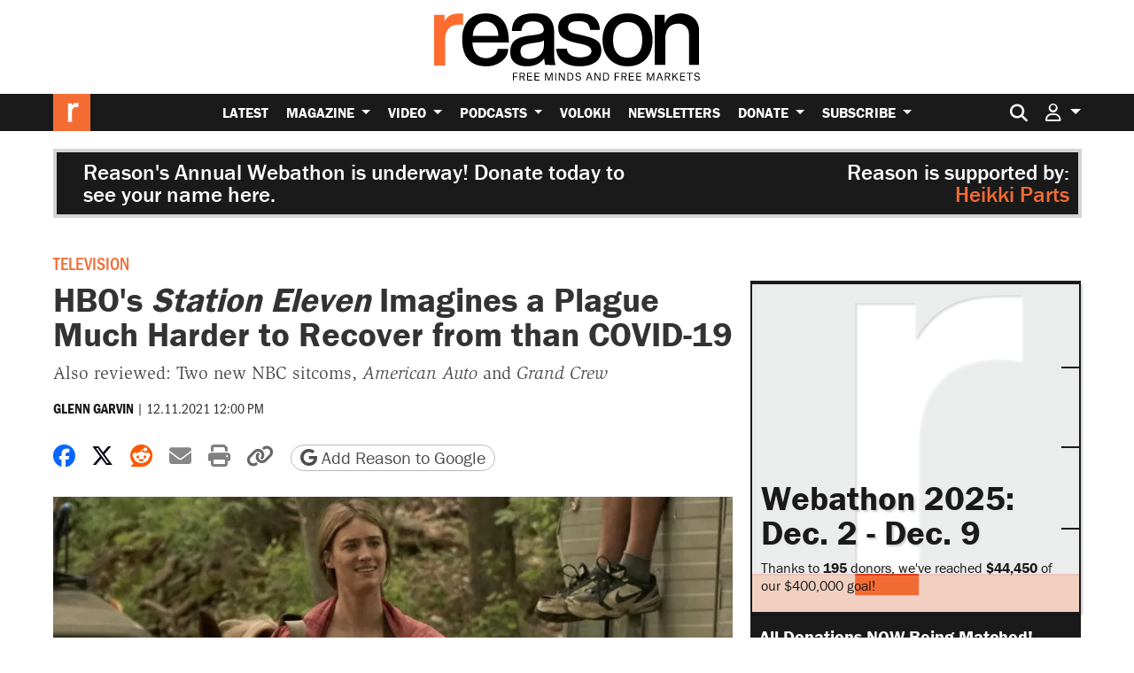

--- FILE ---
content_type: text/html; charset=utf-8
request_url: https://www.google.com/recaptcha/api2/anchor?ar=1&k=6LeMnkUaAAAAALL8T1-XAyB7vxpOeTExu6KwR48-&co=aHR0cHM6Ly9yZWFzb24uY29tOjQ0Mw..&hl=en&v=TkacYOdEJbdB_JjX802TMer9&size=invisible&anchor-ms=20000&execute-ms=15000&cb=5m2g5so4fw17
body_size: 45584
content:
<!DOCTYPE HTML><html dir="ltr" lang="en"><head><meta http-equiv="Content-Type" content="text/html; charset=UTF-8">
<meta http-equiv="X-UA-Compatible" content="IE=edge">
<title>reCAPTCHA</title>
<style type="text/css">
/* cyrillic-ext */
@font-face {
  font-family: 'Roboto';
  font-style: normal;
  font-weight: 400;
  src: url(//fonts.gstatic.com/s/roboto/v18/KFOmCnqEu92Fr1Mu72xKKTU1Kvnz.woff2) format('woff2');
  unicode-range: U+0460-052F, U+1C80-1C8A, U+20B4, U+2DE0-2DFF, U+A640-A69F, U+FE2E-FE2F;
}
/* cyrillic */
@font-face {
  font-family: 'Roboto';
  font-style: normal;
  font-weight: 400;
  src: url(//fonts.gstatic.com/s/roboto/v18/KFOmCnqEu92Fr1Mu5mxKKTU1Kvnz.woff2) format('woff2');
  unicode-range: U+0301, U+0400-045F, U+0490-0491, U+04B0-04B1, U+2116;
}
/* greek-ext */
@font-face {
  font-family: 'Roboto';
  font-style: normal;
  font-weight: 400;
  src: url(//fonts.gstatic.com/s/roboto/v18/KFOmCnqEu92Fr1Mu7mxKKTU1Kvnz.woff2) format('woff2');
  unicode-range: U+1F00-1FFF;
}
/* greek */
@font-face {
  font-family: 'Roboto';
  font-style: normal;
  font-weight: 400;
  src: url(//fonts.gstatic.com/s/roboto/v18/KFOmCnqEu92Fr1Mu4WxKKTU1Kvnz.woff2) format('woff2');
  unicode-range: U+0370-0377, U+037A-037F, U+0384-038A, U+038C, U+038E-03A1, U+03A3-03FF;
}
/* vietnamese */
@font-face {
  font-family: 'Roboto';
  font-style: normal;
  font-weight: 400;
  src: url(//fonts.gstatic.com/s/roboto/v18/KFOmCnqEu92Fr1Mu7WxKKTU1Kvnz.woff2) format('woff2');
  unicode-range: U+0102-0103, U+0110-0111, U+0128-0129, U+0168-0169, U+01A0-01A1, U+01AF-01B0, U+0300-0301, U+0303-0304, U+0308-0309, U+0323, U+0329, U+1EA0-1EF9, U+20AB;
}
/* latin-ext */
@font-face {
  font-family: 'Roboto';
  font-style: normal;
  font-weight: 400;
  src: url(//fonts.gstatic.com/s/roboto/v18/KFOmCnqEu92Fr1Mu7GxKKTU1Kvnz.woff2) format('woff2');
  unicode-range: U+0100-02BA, U+02BD-02C5, U+02C7-02CC, U+02CE-02D7, U+02DD-02FF, U+0304, U+0308, U+0329, U+1D00-1DBF, U+1E00-1E9F, U+1EF2-1EFF, U+2020, U+20A0-20AB, U+20AD-20C0, U+2113, U+2C60-2C7F, U+A720-A7FF;
}
/* latin */
@font-face {
  font-family: 'Roboto';
  font-style: normal;
  font-weight: 400;
  src: url(//fonts.gstatic.com/s/roboto/v18/KFOmCnqEu92Fr1Mu4mxKKTU1Kg.woff2) format('woff2');
  unicode-range: U+0000-00FF, U+0131, U+0152-0153, U+02BB-02BC, U+02C6, U+02DA, U+02DC, U+0304, U+0308, U+0329, U+2000-206F, U+20AC, U+2122, U+2191, U+2193, U+2212, U+2215, U+FEFF, U+FFFD;
}
/* cyrillic-ext */
@font-face {
  font-family: 'Roboto';
  font-style: normal;
  font-weight: 500;
  src: url(//fonts.gstatic.com/s/roboto/v18/KFOlCnqEu92Fr1MmEU9fCRc4AMP6lbBP.woff2) format('woff2');
  unicode-range: U+0460-052F, U+1C80-1C8A, U+20B4, U+2DE0-2DFF, U+A640-A69F, U+FE2E-FE2F;
}
/* cyrillic */
@font-face {
  font-family: 'Roboto';
  font-style: normal;
  font-weight: 500;
  src: url(//fonts.gstatic.com/s/roboto/v18/KFOlCnqEu92Fr1MmEU9fABc4AMP6lbBP.woff2) format('woff2');
  unicode-range: U+0301, U+0400-045F, U+0490-0491, U+04B0-04B1, U+2116;
}
/* greek-ext */
@font-face {
  font-family: 'Roboto';
  font-style: normal;
  font-weight: 500;
  src: url(//fonts.gstatic.com/s/roboto/v18/KFOlCnqEu92Fr1MmEU9fCBc4AMP6lbBP.woff2) format('woff2');
  unicode-range: U+1F00-1FFF;
}
/* greek */
@font-face {
  font-family: 'Roboto';
  font-style: normal;
  font-weight: 500;
  src: url(//fonts.gstatic.com/s/roboto/v18/KFOlCnqEu92Fr1MmEU9fBxc4AMP6lbBP.woff2) format('woff2');
  unicode-range: U+0370-0377, U+037A-037F, U+0384-038A, U+038C, U+038E-03A1, U+03A3-03FF;
}
/* vietnamese */
@font-face {
  font-family: 'Roboto';
  font-style: normal;
  font-weight: 500;
  src: url(//fonts.gstatic.com/s/roboto/v18/KFOlCnqEu92Fr1MmEU9fCxc4AMP6lbBP.woff2) format('woff2');
  unicode-range: U+0102-0103, U+0110-0111, U+0128-0129, U+0168-0169, U+01A0-01A1, U+01AF-01B0, U+0300-0301, U+0303-0304, U+0308-0309, U+0323, U+0329, U+1EA0-1EF9, U+20AB;
}
/* latin-ext */
@font-face {
  font-family: 'Roboto';
  font-style: normal;
  font-weight: 500;
  src: url(//fonts.gstatic.com/s/roboto/v18/KFOlCnqEu92Fr1MmEU9fChc4AMP6lbBP.woff2) format('woff2');
  unicode-range: U+0100-02BA, U+02BD-02C5, U+02C7-02CC, U+02CE-02D7, U+02DD-02FF, U+0304, U+0308, U+0329, U+1D00-1DBF, U+1E00-1E9F, U+1EF2-1EFF, U+2020, U+20A0-20AB, U+20AD-20C0, U+2113, U+2C60-2C7F, U+A720-A7FF;
}
/* latin */
@font-face {
  font-family: 'Roboto';
  font-style: normal;
  font-weight: 500;
  src: url(//fonts.gstatic.com/s/roboto/v18/KFOlCnqEu92Fr1MmEU9fBBc4AMP6lQ.woff2) format('woff2');
  unicode-range: U+0000-00FF, U+0131, U+0152-0153, U+02BB-02BC, U+02C6, U+02DA, U+02DC, U+0304, U+0308, U+0329, U+2000-206F, U+20AC, U+2122, U+2191, U+2193, U+2212, U+2215, U+FEFF, U+FFFD;
}
/* cyrillic-ext */
@font-face {
  font-family: 'Roboto';
  font-style: normal;
  font-weight: 900;
  src: url(//fonts.gstatic.com/s/roboto/v18/KFOlCnqEu92Fr1MmYUtfCRc4AMP6lbBP.woff2) format('woff2');
  unicode-range: U+0460-052F, U+1C80-1C8A, U+20B4, U+2DE0-2DFF, U+A640-A69F, U+FE2E-FE2F;
}
/* cyrillic */
@font-face {
  font-family: 'Roboto';
  font-style: normal;
  font-weight: 900;
  src: url(//fonts.gstatic.com/s/roboto/v18/KFOlCnqEu92Fr1MmYUtfABc4AMP6lbBP.woff2) format('woff2');
  unicode-range: U+0301, U+0400-045F, U+0490-0491, U+04B0-04B1, U+2116;
}
/* greek-ext */
@font-face {
  font-family: 'Roboto';
  font-style: normal;
  font-weight: 900;
  src: url(//fonts.gstatic.com/s/roboto/v18/KFOlCnqEu92Fr1MmYUtfCBc4AMP6lbBP.woff2) format('woff2');
  unicode-range: U+1F00-1FFF;
}
/* greek */
@font-face {
  font-family: 'Roboto';
  font-style: normal;
  font-weight: 900;
  src: url(//fonts.gstatic.com/s/roboto/v18/KFOlCnqEu92Fr1MmYUtfBxc4AMP6lbBP.woff2) format('woff2');
  unicode-range: U+0370-0377, U+037A-037F, U+0384-038A, U+038C, U+038E-03A1, U+03A3-03FF;
}
/* vietnamese */
@font-face {
  font-family: 'Roboto';
  font-style: normal;
  font-weight: 900;
  src: url(//fonts.gstatic.com/s/roboto/v18/KFOlCnqEu92Fr1MmYUtfCxc4AMP6lbBP.woff2) format('woff2');
  unicode-range: U+0102-0103, U+0110-0111, U+0128-0129, U+0168-0169, U+01A0-01A1, U+01AF-01B0, U+0300-0301, U+0303-0304, U+0308-0309, U+0323, U+0329, U+1EA0-1EF9, U+20AB;
}
/* latin-ext */
@font-face {
  font-family: 'Roboto';
  font-style: normal;
  font-weight: 900;
  src: url(//fonts.gstatic.com/s/roboto/v18/KFOlCnqEu92Fr1MmYUtfChc4AMP6lbBP.woff2) format('woff2');
  unicode-range: U+0100-02BA, U+02BD-02C5, U+02C7-02CC, U+02CE-02D7, U+02DD-02FF, U+0304, U+0308, U+0329, U+1D00-1DBF, U+1E00-1E9F, U+1EF2-1EFF, U+2020, U+20A0-20AB, U+20AD-20C0, U+2113, U+2C60-2C7F, U+A720-A7FF;
}
/* latin */
@font-face {
  font-family: 'Roboto';
  font-style: normal;
  font-weight: 900;
  src: url(//fonts.gstatic.com/s/roboto/v18/KFOlCnqEu92Fr1MmYUtfBBc4AMP6lQ.woff2) format('woff2');
  unicode-range: U+0000-00FF, U+0131, U+0152-0153, U+02BB-02BC, U+02C6, U+02DA, U+02DC, U+0304, U+0308, U+0329, U+2000-206F, U+20AC, U+2122, U+2191, U+2193, U+2212, U+2215, U+FEFF, U+FFFD;
}

</style>
<link rel="stylesheet" type="text/css" href="https://www.gstatic.com/recaptcha/releases/TkacYOdEJbdB_JjX802TMer9/styles__ltr.css">
<script nonce="RI6WCU7cc4geJKyYI2Xoqg" type="text/javascript">window['__recaptcha_api'] = 'https://www.google.com/recaptcha/api2/';</script>
<script type="text/javascript" src="https://www.gstatic.com/recaptcha/releases/TkacYOdEJbdB_JjX802TMer9/recaptcha__en.js" nonce="RI6WCU7cc4geJKyYI2Xoqg">
      
    </script></head>
<body><div id="rc-anchor-alert" class="rc-anchor-alert"></div>
<input type="hidden" id="recaptcha-token" value="[base64]">
<script type="text/javascript" nonce="RI6WCU7cc4geJKyYI2Xoqg">
      recaptcha.anchor.Main.init("[\x22ainput\x22,[\x22bgdata\x22,\x22\x22,\[base64]/[base64]/[base64]/[base64]/[base64]/[base64]/[base64]/[base64]/[base64]/[base64]/[base64]/[base64]/[base64]/[base64]\\u003d\x22,\[base64]\\u003d\\u003d\x22,\x22Zgliw6ZELmHCm8O2BcOHwqzDvMK6w5/DowISw5vCs8KFwpILw6jCrALCm8OIwrbCusKDwqcvMSXCsExiasOuY8KaaMKCGMOeXsO7w5R6EAXDs8KsbMOWeRF3A8Ksw5wLw63Cm8KKwqcww7LDicO7w7/Dr2dsQwZaVDxGES7Dl8O0w4rCrcO8TDxEACbCnsKGKkh5w75Ze3JYw7QeeS9YEcKXw7/Coj8JaMOmZcObY8K2w6hhw7PDrSV6w5vDpsOAYcKWFcKEI8O/[base64]/wroRVHrDmcOmw5vCi8Ohw6QuYgVUwonDiWoqWULCkz0qwq5PwqDDrHhqwrMgECdEw7cdwr7DhcKww5HDuTBmwpscCcKAw54lBsKiwrbCtcKyacKSw74xWGIuw7DDtsOUZQ7Dj8KJw6pIw6nDpXYIwqFHb8K9wqLChsKlOcKWICHCgQVue07CgsKeJXrDiUDDrcK6wq/[base64]/wpc4emRhw7cQwq7CqMOLw61zB8KMcMODDMK9E1fChXbDkQMtw6/CpsOzbjM+QmrDvgIgL2PCgMKYT1fDijnDlU3CkmoNw4hKbD/CmMO5WcKNw57CtMK1w5XCgV8/JMKXfSHDocKxw6XCjyHCtxDClsOybsOXVcKNw4lbwr/[base64]/dAHCq2xfU8KoLsOANMOrw6HDoMOBNDEFw4zCtsOmw7wvfEx2cmHCtwxRw6TDncKPeETCpFBtMiTDnXzDjsK/DwAzFQjDvU5ew5kowqPDncOgwrnDt17Dk8OGMMOFw5HCvSELwo3ChU/DoXAWdV/DglBJwqMyNsOPw48Ww45Uwrwrw7EDw7BiDcKAw40fw7zDgRcFTDbCi8KQbsODIMKYw49GBMKxSRfCjWNnwqnCmj3DmVdgwrc0wqEqLV04OzTDtALClcO9NsO4cSHDucKWwpZlKjlVw73CusKsXzjDpxdSw5/Du8K2w4zChMKbVsKOeBVcdiRvwo00wopWw7gmwqPCh1rDkW/[base64]/CqsOib2EFwoUFwo8TQMOtT0MQw4vComDDmsKmMVTChGrCg2tewpXDixfCusOhwr3DvggaF8OhT8KQw7BxFMKtw7wAccKgwoHCvRp4biElCU7DsCJ2wokcb1sebEQhw68xwrjDpTUyP8OiQEXDvz/DjgLDosOIUsOiw4ZHAmMCwrJEBmAZVsKhd20Nw4/DjipFw69IQcOZbB1qMsKQw6DDkMOCw4/Ds8Otc8KLwrIsRcOGw4nDhsKxw4nDr2ErAwLDl0Ykwq/[base64]/[base64]/CvMKFZsOIbwrDn8O4w5vDmsOiw5vDqTkgw7JCYUlgw79SenEYJX7Ds8OTLUjClGnCqBTDhcO7C2HCo8KMCDXClG/[base64]/[base64]/w57Cuy/[base64]/[base64]/CgEzDtFLDoxvDrUzDmcO/w4XDljQkwocJHMOqwo/[base64]/DlsKowpIdJRArXldiXynCg13DsMKpw53DscOUHMKdw4kzajDCqnNxQSnDqw1DZsODI8KfDDPCi1jDpgTChlTDmhjCp8OxEnh3w4PDi8OwPELCmsKOacKOwqVDwrrDicOiwo3CscKUw6/DtMOnMsKEVSbDg8K3UysIw5nDsnvCgMOnNMOlwrFDwqnDtsOtwqMRw7XDl1MWJsO0w70RA380XWMzd3EzBsOkw4BYbgjDrUfCkDIwADjCq8O8w4NSFHZuwr4qSl5YEgVkw5Fcw70gwrMuwqbCkC7DjGjClR3CujzDqn99ND0XV3/[base64]/CtQMuwqvCv8O8w5LCmMOndUbChcOJwpBkw7fDqsOaw7jCqxzDssOCwpHCuznCp8OuwqTDn2LDn8KfVD/CksKJwpHDknPDszHDlTt0wrVKHsOJeMOQwofCgD/[base64]/w6/DmcKIKSHCqXJ7HRbCm3jDncKAM1DCi2oCwoDCjcKcw67CuDrDn2UFw6nCjMOzwo0Vw7HCmsO9VcOIIMKxw4rDlcOpRy09IGDCmcOOCcOEwqYhI8KmBWfDmMO/F8K6cRbDkwjDgMOxw6XCvkzCtcKzS8OSwqXCpDAxJTLCqwAxwpPDrsKhXsOCR8K9A8Kww6zDm1jCiMKawpfCl8Kue097w5bCq8OgwoDCvjYoTsOCw7/CnywCwqnDmcOCwr7DvsK2w7PDoMOzFcOLwpTCinTDqmPDlwkMw44Nwo7CjmgUwrTDr8Kgw4bDrzdtEzZ6G8O9esK5RcOHWsK+TgRhwqFCw7xgwpZOPXXDsk8/F8KKccOCw4wYwqjDqsKMN1XDvWEBw4UHwrTCs3l2w55NwpsHMGzDskRPDRtiw6zCgMKcD8KXDwrDhMOFwqs6w5/DtMO3csKXwr5cwqUMH11PwoBRJw/ChjXDp3jClWLDpGbDrXQgwqfCrTfDiMKCw4vClinDsMOyKDAuw6B5w6V7wovDusOZCglfwpZuw54GSsKVR8OVBsO1Q0xRSMKTDQvCiMO1GcKALz1DwpfCn8Oow6vDusO/FD4+woULJh7Cs0zDmcOVUMKtwrbDp27DvMOow6tiw6c2wqJGwrxPw6/CjVd2w4IPcDldwpvDtcKGw4fCpsKHwrTDh8KFw4I3GH4EZcKXw7YbQEpvABx5LRjDsMKAwpc5KMK2w5h3R8KBQlbCtSXDqsKnwpXDvUQhw4fChQ4YOMK5w4/CjXESGcOdVFnDqMK1w5nDucKgE8O5fcOawpXCuTXDsTlMQDPDpsKcWcK0wpHCiHPDlcKlw5hnw6nDsWrChFXCtsOTUMOHwo8UUcOMw5zDosOSw40bworDmGjDsC5FTHkdUXk6WcOMK07CoyjCtcO+wr7DssKww61yw5fDrTxAwo0Bwr7DqMKvNxMpKcO+YsOWXcKOwo/Dh8ONwrjCskPDgFBjRcOWU8KhRcKQTsKswprDvy5PwrbCjT1swqUswrUnw7fDtMKUwoXDrG/ChmLDnsOgFz/DjS/CgcKRIn9/w7Rrw57DvMObwpVzNALChMO3MmZ/[base64]/Dnlcvw7DDtS47wqkHDUfCrkVSw7cQMwDDnQ/DgEvChkNxHkQTFMOJwolFDsKpNzPCo8Opwq/[base64]/DhMKNwroCw7w2Ch/[base64]/[base64]/DvXXDvg7DrcOVw6rDiUcSWhwcw7TDsQkFwqjClw/ClwjCjWd9w7ttQcKVw7YZwrFiwqACJMKvw6HCsMKww6AdXn7DlMKvEnYaWcObVMOiMF3Du8O8KMORWQVZRMK7QErCkMOkw5zDtcKsDg/Dj8Odw6DDtcKYBRsfwoPCpGPCm0Etw698HMK1w5sgwrgucsK6wojChC7CtAE5wrnCh8KjJADDs8Onw7AoAcKJFDrDh0rDm8Kgw5vDmGrDmsKRRBHDjxHDryhBa8Kjw4gNw7Iaw7BrwoR8w6oBYmZZH1JSK8O6w6LDicK7ZlXCuD/CkMO5w4NRwqzCicKpDj7CvH0PUMOEI8KYBTTDqi8AP8OxcBvCsEvDikkKwppoUHHDrwtIw5cyXgXDmELDk8K8dEvDoFzDtEPDh8OjFw8GDE1mwppGwrBowoJfTVBtwqPCh8Kfw4XDtAYfwpE4wpjDvsOzw60qw53Ci8OCfmYawqlWbxRbwqnClVZZQcOmwqfCoGkSTF/CtBNNw5vDkR9tw5LDv8OaQwBfVSvDimXCsxEuaTVAw4VYwpIoMsO5w5TDi8KDYlFEwq8NXVDCtcOnwqg+woN/woPDg17CjMK2EhbCtmFCbMOiZRvDvCgab8Otw75oAHlnXsOBw41NJ8KxNMOjHXFxAk/[base64]/CsiUzwq3DgTNlWzTDp8OAWxJPw7ENZMKHFlvCrSIkOcObw5l1w4DDtcOAcw3DisO2w49ZDMOranzDhxIkwrJTw7d1K0lbwq/CmsKgw4xjXEpnVBHChMKgA8KZacORw4hLHgkBwrwfw5XCtmd9w7LDicKeDMKLLcOMEMOaYE7Cvzd0UXrCv8O3wolCQcO4w5DCssOiSzfDk37DgsODDsK4wpY2wqXCrMO7wq/DgcKUXcO1wrjCvnE1e8O9wqHCrcO9HFDCg0kGEcOmH21Mw6jDoMOPUXbCv3QBc8Omwro3QENqdiTDscKmw4l1QcO5I1vCnj/[base64]/LsKUwopoOyzDghtDNsOXN8KfThgVw6p0ecORX8K/[base64]/Ci8KSRh8pXMK3RMOZUMKjwoVBPcKTwrM5BR/Dt8K8wofCtUxIwqHDki/DggLCjRA5J3ZhwobCq03CpMKqAMO+wogtF8K+FcO5w4fCg1dFcWw9JsKYw6sjwpN5wqhLw67DsTHCmMK1w4UCw57CkEY5w4s4fMOQfWnCoMKww5HDqybDtMKDwprCni96wrBnwr81wpRmw7MbDMOYBAPDkBfCpcOGCmXCr8Oiwr/Cv8KrJh9wwqXDkgBRbxHDu13Du358wo8xwqDDt8OwXg9lwp4QQsKPGw/DnSxPasKYwpLDtCnCpcKYw4YYRSfCrEVROW7CsFAYw6LCnE9aw4/[base64]/CmMOCw6TDjsOxIMOeM1MIKk5KwqXCrztaw6/DiFnCunFuwp3DlcOuw5PDj3HDrcKCGWkmKcKww7rDoAZKwq3DlMKewovCtsK6UDTDiERbLDlsVRHDplbCpmvDsno/wrY2w4TDgsK+dUstwpTDjcO/w6AmAlDDrsK8FMOCR8O2W8KXwpJ5FG0Zw5JWw4PDtkTDmsKtL8KPw4DDnsKLw4zDtSwmdQBfw5dHP8Kxw6gtAQXDm0bCtsOBw5rCosKJw7fDgMKoL0rDr8KjwpjCiVzCvMOyAUzCvcOAwoXDrFTCmTJUwohZw6rCtsOUBFhsNl/CssOZwqDChcKcWcO6S8OXGsK4XcKrEMOecSjClBdSGcKNw5vDoMKGwpzDhmQXHsOOwoHDr8OfGgwawpXCnsKmLlTDoCtDVnHCiA4eNcOPZT/CqRQSDiDDnsOEaWrCsEYdwq5VFcOjf8OAw5TDvsOUwqRUwr3CkyXDocKewpvCkVYmw6/[base64]/DjAw1w68CWMORwrR9wqHDn8OawqcZZzAXwrPChMO4a27Cp8K1QMKhw5wiw5g8IcOvN8OeLMKBw4woWMOoLjnCoEsAWHYvw5rCoUIvwqXDgsKbbcKQUMOWwqvDuMOaFHPDkcO6XHgrwoHDrMOmLsKgHl/DiMK3eQfCucObwqxgw5FUwofDqsKhe3tYBMOnQF/ClnVdC8KbVDLCp8KIw6ZAWDPCjGfCkGDDoT7DsTAyw7Jww4nCo1bCiCBkMcO5UyALw6PCi8KsFnjCny7Cg8Oaw7pHwosSw6wYaA3CghzCrMK9w6tYwrt7a1MMwp8df8ODTcOwJcOKwpJqw7zDpQghw4jDvcKEajvDpMKDw5Rmw73CkMKWLcOkAVjCvAXDhzzCoU/Dph/Cu1ZgwrRWwq/DkMONw4MIwogXPsOECRoMw6XCrsKtw6fCum4Ww4gxw5PDtcO9w6kuNEDCssKYCsOHw5sEwrXCu8KjLMOsFE9bw4srDmkjw5rDk0HDlTDCrMKJwrUrClHCtcKdLcOsw6B2Yl/CpsK2FsKwwoDCusKqdMOaRQcjZ8O8BgocwonCjcKFPsOTw4Q7e8OoM0V4U2RMw71za8KCw6vCoEDCrQ7DnX8iwozCgMOvw5/ChMO1c8KIQxwbwrk6wpElf8KRwopiJzI2w45dYw4eMcOGwo/Dr8Ovd8OLwpHDhyLDpTXChwrCsz1IdsKEw5Q6wp8iw70Lwrdmwo3CuCDDkHYpISVhZyvCnsOrZcOWeHfDuMKuw6pCCB83JsObwohZLVg0wqEAC8K2wp8zXQjDvEvCucKfw5pgYMKpFcOFwrfChMKCwoM5N8Knf8OvZMOJw588AcOPC1x9DsKQDU/DrMO+w40ANsOfOHvDhsK1w5jCsMKWw6RiIWx0JEsMwqvDuSAiw7xETEfDkB3Cn8KFHsOWw7nDtyRhP2XCpn7Cl13CtMOMS8KBwqXDnWPCvyvDhMO/VHICMMOVCsKxT2sZFkNJwqTCsDRWwo/[base64]/[base64]/ChcKgw4xiDCTDtcOzw6vCqwlUOg8QwqLChHgPw5vDtErDksKzwqITWl7CpMO8CQHDvMOVfUjCkRfCt3ZBSsO6w6TDlsKrwq9TD8KofcKYwpMnw5TCqHpXTcOLU8O/[base64]/DpMKMDGpYwoNfw5ppw4oQZMOZRcOSwofCicKLwrHDssONw7dRw5zCuwNFw7rDkifCusOUIzPDlzXCr8OTM8KxPA0vw6Iyw6ZpJ1XCrQxIwrwyw5YqHFsULcOGG8ODF8K4M8Ogwr9gw5rClsK5KGzCrHhEwr4PDsO/w4nDm0F8ZUTDlCLDrGFFw7XCjRUMb8O2OTvDnVnCkDpyQy3DqcOtw6J4bMKTCcO+wpV1wpUjwpYyInl3wq/DqsKZw7TCnkJIw4PCqmlIbT9dJcOVwpDCsk7Chw4YwpTDghoPSHolXcOkFFPCo8KQwoTDrcKCZ1/DtTFgC8KRwoIlRHLCrsKiwp9kH08zUcO2w4XDnzPCscOZwrkGXSDChFp+w4Z6wpoRLsOHKxvDtnPDusOFwoE5woR1SAvDkcKMRW/Cu8OEw53CksKsSRVhK8Kgw7TDkWwsfE8XwqM/[base64]/CvHnDuXLCvQ/DqzJoBMK8AMKmJzzDkcOYAVwDw4TCnj/Clzg5woXDp8K3w7EhwrXCvcOrHcKMZ8K9KcOdwqQsOyDCl1RJehnCscO9aD0hBcKYwqcKwockEcORw5pVw6gIwrhJQsO/HMKiw6FNYzJGw7oywpvDs8OTXcOnLzPCucOSw4VXwqHDlcOFc8KGw43CtcOiw4Azw5PCsMOxA3vDsW8swo3Cl8O6eyhBK8OICHfDlcOaw7ljw6rDnMOVwqEXwr/Do1xTw64ywqk/wq4fNj7CiDnCumDClXfCgsO7ZGrCmE9PfMKqUTvCjMO4wpsKHzE/IkcGYcKXw6XCkcOjbUbCrRVMNk0jI0zCjSgIRxYbGFdQUcKQNm7DtsOqc8KswpHDl8K+UmQ/bRLCnsOdd8KGw4/DtwfDmmXDtcOcworCjXxQEsKvw6TCvw/[base64]/DigsKwpTDqXJ0wq3CvUl9w4jCqCgVwpYaw5ELwqcIw4tKw44/F8KWwpnDjWjCocOQE8KLX8KYwo7DizVRU2sPccKfwprCpsOpX8Kqwodkw4MHJzkcw5rCgl4Hw7LCkS1qw47CsUx9w54tw5PDqAk8wpYGw5rCjMKGcHrCjAVTR8OATcKIwpjCkMOPalkFN8O6w6vCkyLDjcKfw4zDt8O/XMKLFC8RcSMPw4bCmXVjw5jDjsKJwp9Bw78dwrzCjzDCgcOPBMO1wql2fjAHCcKuwpsJw4TCscOLwoxzKcKWFcOiZ1HDosKUwqzChgjCs8KIW8O0fcKAMklRJw8Nwotww6ZJw6fCpk/ChC8TIMOzRDfDq1QpVcOnw6LCmV9NwqnCiUVkRUvDgl/Dsxx0w4ZgPcOHaRdSw4cDDws2wq/CtRPDu8Ozw5xXc8OZKcO3KcKVw6UXBMKCw7PDhcO+XsKAw67CrcOyFFfCnsKNw7s8RE/CvS3CuwoDFMOZcVQ+wofCs2zCjcOlDmrCkntAw45Swo7CncKOwpnDocKqdSLDs1vCjsKmw4/[base64]/[base64]/Ds8Oew5owYcKhVcKXKnnClicQw43DkcOAwo5+w4PDtcKpwoTDlm0WLcKKwpbCkMKyw59PesOjQVHCtsOnMw7DvsKkVMKAe3d9QH14w5wcCHhGbsOTesK9w5bCpsKTw5QpC8KQacKcSCMVAMOTw4jDkXHCil/CllnDsW5iNsKvY8KAw7x5wo56wo1LLizCtMKuairDnMKkbcKQw5hOw6NQAMK3w4LCvMO+wo3DlBPDocKsw5HDu8KYV3vCkFgMccOTwrvDocKdwrt/[base64]/CsO9wpzDhcKEw4TDucO7FDfCjMKbdSrCjcOPwqFowprDsMKew4FcRMOrw55WwpUAw57Di1Elw4RQbMOXwpcjDMOJw5/ClcO4w5Nqwr/DhsODA8KBw7tlw77CiCkTfsOCw6wAwr7Co1nCnTrDsGgiw6gMNFTDiUTDoxhNwo/DpsOvQDxQw4hVEBrCkcODw5TCuSTCu2TCpi3DrcOOw6VRwqMww5PClGfCv8K1ecKYw4Y9Z2l+wrg+wpZrfHp4YsKEw4V8wqPDki47w4PCpmDCnVnCh29hwpDDusK7w7DCiBY/wok8w59vEMOawqDCjcOAwrjCrMKIamUkwqTCvsOyURXDjcOFw5cSw4jDnsK2w7dZbk/DnsKlPS/ChsOTwpJAa0xZw7pJP8Oiw7rCvMO6OncSwr4OfsOIwp1yNiVAw6BRaE/DqsKgZRXChH4pcsO2wrvCqcOkw7DDvcO4w6NXw5jDj8K1wqJOw7rDl8OWwq3Cm8OHWRAew6bCgMOgw7vDnT4/OQVyw7/CnsONFlPCu2bDlsOaYFXCh8OHSMK2wqTDs8ORw67CkMK1wrB7w4EJwq1BwpPDpHTChE3Dt3XDqcKnw6DDiDQkwrdCbMKkCcKxFcOcwrHCssKLU8KgwoVbKVBRB8KgYMOnwq82wqBgIMK9w6U/LxgDw70oXsKQwoltw7nDiXA8UhHDp8KywqnCm8OsXW/DmsOpwpQXwrwrw79YPsOFa3VyK8OfZ8KMCsOUCzrCtXIzw6PCh1gTw6xowrIiw5DClUk8O8O6w4fDlVY3woLCoGzCvsOhECzDisK+PGRjIHxLWsOSwpzDq2bDusONwpfDgCLDnMOwV3DDglFjw75Rwq9Qw5/ClsONwqVXEsK1T0rCmhfDtEvCugLClgAGw4nDqsOVCQowwrAlbsOVw5MIYcKmGFUmZsKrccKBRcO+wrvCnWPCsFANCsO6IkjCpcKDwoPDrlFiwqhBMMO2ecOjw5PDhjhcw6XDoXx2w53CqMKbwozDg8KjwrjDh3zCly5/wozDjlLCl8OeZXVAw7rCs8OIBl7DqsKBw6UYVBnDmlLDo8KMwrTDj0wEwovCmUHCvcOzwopXwrwnw47CjRtbA8O+w7DDp2Y+NcO8ZcK0BQ/Dh8KvQwTCjsKewrAUwokTHiLChMO6w7IcScO7wqsYZcOSF8O9PMO3Azdcw5ECwr5Ew4bDrHrDmgvDuMOnwq7CrsKZFsKGw6nCtDXDs8OcU8O7S0sNOQk2HcK/wqnCrAxaw7/Cq3HCjFHChwlbwqPDt8OYw4NwMjEBw47ClEHDvsKmCmUUw4lqYcK/w7kWwopdwoTDk2vDhkIBw4MfwrZOw6nDncOsw7LDucOEw4F6McKqwr7DhijDmMOFCm3ChTbDqMO6D1DDjsKXTl/Dn8O7wr0mIhw0wpfCsEZoW8OBfcO8wqHDomDCl8K0BMO0wrPDslRxF1PDgw3DocKEwrcBwoLCocOCwofDnATDsMKDw5zCtzQpwo7CtxHDkcKrUhA1LR/Di8O0XgvDtMOcwr0ww5fDjRoow5R+w47CggjCmsOaw7/CscOtMMOyAMOhBMOZD8Ofw68IS8O/w6jDsENCW8OoH8KCeMONGcORKVXCvsK0wpkIXxTCqQPDksODw6/CsCBJwoELwp3ClADCuCVDwpjDu8ONw63DhnMlw5AeCcKSCcOhwqAAasKyOmc7w7XChl/Dj8K+woxncMO9AXghwowtw6cFGTPCpHAFw5I+w6pKw5nCvWjDuHBdw6fDqwcjVSrCp3NowojDl1TDuEPDp8KzAkY7w5LDkxDDljnDmcKGw4/Dl8KWw5RlwrNMOx/CsFM4w5LDv8K0IMKNw7LDgsKBwo8mOcOqJsO+woBCw40IbzkMHw/DvsOsworDpjnCoT7CqXfDkG0qUHQyUizCv8KNakQXw4vCocKXwrZnesK3wqJLanDCoUcnw5DCnsOJw6fDlFYeaEvCgHUkwo4MNsKcwoHCpgPDq8O/w6AuwrsUw6pJw5MHwrTDpsOewqHCrsOENsO+w4pPw6vCtx4OIMOlH8OSw57DtsKHw5rDvsKLecOEw4DCpQsRwrtLwrF7QD3DiwbDhDtqWxkow5UCHMObDsOxw65QNsOSOsO/IFkgw7DCvMOYw7zDhkXDsjLDpXFcw54KwpZWwoPCuSpjwr7CoSk2C8K5wrJuwrPCicOFw4U8wqAJD8KLD2zDqmAKP8KpChsKwp3CrcOPc8OVF14lw7ccRMKaLsKww4ZAw5LCjsOgeQUfw5U4wovDsg7CicKnVMK8NGTCsMOnwpgNw6Miw6nCjG/Cmkprw7okKDvCj2glNsO9wpnDuH0ew7XCocO9QXMtw7LDrsO1w4TDu8OMZB1Xw40/wofCsxwkThDDhDzCu8OJw7TCgxhIE8KdLMOkwr3DoHPCn13CocKdAFc0w7JnNn7DhsOOdMOSw7/[base64]/[base64]/[base64]/[base64]/[base64]/[base64]/[base64]/Ds8KowrsJeAjDpsOpBMKPE2bCtwTDm8OwRAF6SCLCv8K2wo4GwroNJ8KpXMO/wqbCvMOKPV0Sw6c2a8OEP8Oqw4PChD4bbMKJwpIwEl1QFMKEwp7Cgm3DlMOkw4jDgsKIw5vChcKMPMKdfBMPT0vDt8Kuw6QLMsKdw6XCiGHCqsOPw4XCjsKvw7PDtsKgw4zCscKOwqctw7hUwp3Cg8KHZ1rDsMOGJTZIwo0IHBouw7vDgg/CtUrDi8O3w5o9XWDCri9rworCn1zDo8K2TMKDZ8O2Yj/Cn8KOQnrDn1wXEcKwdcOdw54xw6FRM3Jbwqs/wqwrQcKxTMKhwpV0PMOLw6nCnsKmC1hWw4ZBw43CtXBcw77DkcO3MQ/DosOFw4YiO8KuCcKfw5DClsOYEMKRFjlpwrprKMORWcOpw6TChF4+wp5XSmVlwo/DkMOEJMO9wqZbw4PDj8Obw5zCjid7bMK2ZMO/fT3DnnnDrcOswrzDh8OmwrjDsMK+Wy18wp5RcgZWQcOPcC7CscOrdcKNEcK1wrrCgTHDgVksw4Unw64SworDj0t6FMO4wo7Dg3pWw55mQ8K8wrLCusKjw41PNsOlPCpAw7jDocK/DcO8esKmBsOxwphuw43CiEsmwoJeNjYIw4/[base64]/DrH1Sw7fDssK7bcOcw5TCjcOOw6zCrcKOwrzDk8Orw7jDm8O5TkpMSxV1w7/DjEljTMOeY8OrCsKMw4Iiw73Djn9kw7A6w55jwoxvOlhww55RSlwOR8OGG8KqZ3A2w6LDpMKpw7vDqQ0yLMOOQTzCpcOwEMK/eH7CpcKcwqYdJcOfY8Kuw78OR8OLbcKpw5UqwoxnwrDDi8K7wq7ClT/CqsKawohoecKxAMK+OsKxXTbChsOqUlMTLycawpJFwpXDmMKhw5giwpDDjAAuw6XDosKDwq7DtcO0wobCtcKWJ8KqRcK+anEeV8KCPcOFCcO/w543w6ogRCUxLMK/w4YWKsK2w4HDscONwqUyPS3Cm8OID8Orw73Do2fDni0LwpE4wqNpwrknJcO2WMK/[base64]/CgAXCpl1oPXI+w57CrcOKFArChsKHI1jCuMKTFwHCnyrDsnbDkSrDoMKgw6cKwrzCj3xNan7Dq8OoZsK+wpVwVGnCs8KWLCI1wqUsDT46NBoVw4/DuMK4w5R6wobChsOYTsOuKsKbAjfDu8KgJMOwOcOmw59+WT3CpMOlB8OPIcK4wrdqOTdnwq3DuVc1JsKMwqbDlcOBwrJWw7TDmhZBATBhB8KKAMOFw50/[base64]/CgljCtcKtScKkwp/DssOlw694wq/DvWMPLEnCmcKSw4TDuRzDjsKuwrc8LcOsJMK3TcKKw5lmw5zDkknDsQfDo2vDnF3CmhLDgMO/wqBRw7jClcOewpR3wqlVwodrwpkBw5vDiMOULz7Cvm3DgH/Ct8KRJsODeMOGEsKZNMKFMMK+JVtmBgDDh8K6AcO+w7AWCi1zGsONwpUbO8K1NcOBIMKKwpTDl8OHwrQuZcORHifCo2DDt0zCrELCn0dewoQDRHQbUcKDwr3CuSLDiDwRw7/CqlrCpsOVdsKZwp5owoDDvsKEw604wozCr8KWw4F1w4duwofDtsOfwpvCnj/DqQ/ChcOjLAfCksKNKcOXwq7CoVDDosKIw5NYasKhw60kLMOGacKGwr4bI8KSw4PDtMO1RhjDqXLDoXQZwocrbXhONz7DnF3CocOeLnxEw6EpwoNFw5jDpMKlw7I7V8KWw69wwpgCwpHCnTLDuDfClMKVw6LDrXPDmMOBwpzCiwnCg8KpY8K+KBrCg2jDklLDgMO8d0FBwp/CqsORw5J+CwtAwozCqFvDsMK9axnCg8OVw7TCpMK4w6TCnMK5wpcKwrnDpmvDhzzChXDDv8K5KjrDq8K7CMOeUcO7M3lgw4bCmVvCgh1Sw7/CjMO7woNKM8K9OC1wBMKBwoURwqDDnMO5BcKLYgwqw7zCqUnCtAk9Mh3Cj8Odw49RwoNZwpPDmCzCv8OCYcOOwpMLPMO5D8KIwq7CpnY5ZsKAVV7Ct1TDoxQ6X8Oqw6vDs30OccKewrlsGcOSWQ7CiMKvOsOtaMOEEjvCgsOZSMK/[base64]/[base64]/CisKLSTHCjMO9f0gow5DCtXvDusOJUcKSXRrCi8KKw6HDqMKtwoHDuGkQcmQCHcKsD1xQwrthT8Orwp1vCSdOw63CnDIuDy9xw4rDoMO/RsO8w7Jqw552w4InwqPDuHBBCQpTOBdZHEHCi8OGaQkODnzDoXDDlj3DncOzHwB9PkF0VsKjwoLCn2sIHkMBw6bDpcK6GcOGw74NZ8OuPERPHFHCp8KmNzrCin1Ff8K8w6XCv8KvE8OEKcOAK0fDgsO+wpfDhh3Dr3l/aMKdwqTDnsKLw75aw6Uhw5vChRDDqzZqWsODwobCk8OVLD9XTcKdw4J4wrvDvHXCgcKpRUkUw49iwrdgEMKCZyopTMOfecOww7vCpj1rwpJpwqPDnU4Dwp49w43CuMK2dcKhw6PDtw1Mw4pOKxIGw67DqcKVw4rDuMK6ZW/DimTCr8KBSkQcLXjDr8K+I8OCTTE0IQk0GCDCpcOtMmNQH1RywoPDignDisKww7l9w43CrkAywpMRwo1yWyzCtcOgDsOEwqLCmcKeVcK+UcOzOxJnIg9YDy5OwoHCuGzCiEcsIhfCp8KIF3rDnsK3SnjCljsKcsKpcSPDisKNwqLCrHEVacOJbsOXwr5Iwq/[base64]/DqsK8GVlyUcKILXfDs8KZw57CsTcbw6XCrcKpThEIw68FI8ONJsKrZhfDhMK/w6QJPH/Dq8OxaMKgw5k1wr/[base64]/[base64]/[base64]/Dpk/CpsKzwp0LU3vCvnDDumTCpknDlcO0wqAMwrDCimYmBcKqfljDvUo3QBzCswzCpsOswrjCnsKSwofDvhDDg0QKB8K7w5HCq8OmP8K/wrlyw5fCu8OFwqhRwrILw6RKM8OewrFLf8Okwq4Iw5NZZsKsw7Ezw4LDigh+woPDvcKZSnTCryFNNBnDgcOYY8OJw4zCtMOGwpUxGn/DocOQw4LClMKiJMKLL1rCvmxIw6Ncw6/Ch8KMw5rCocKLW8KJw79xwrkUwrHCocOBRnluRFZqwolvwp0Awq/[base64]/ClMOGSj3DnMO/Dm0DwqRaw7gmwrLCvAjDvMKhw4FvXcOjMMOAE8KKQsOwWcO3Z8K7OsKawoA2wrcVwoY0wpFcUsK1flzCscKDTxk2XAd0DMOVQcK7HsKvwqFRQHHCok/CtFnDgcO5w5pmHxHDs8K+wrDCo8OwwpXCm8O/w5JTeMOAHj4Iwr/[base64]/DjHvCtFzCvsOqw7vDvcOSX2Bpwq4gwobCmBLDkcK9woTCjEZqeH/Cv8OVTnNeIcKgXFlNwpbDiWLCiMKpLCjCkcOuJMKKw5nCtsOrwpTDscKQwrjConJuwp1wP8KMw4Q0wo1bwr/DpyTDuMOeanzCu8OPb3bDrMOobGBcBsOJVcKDwoHCpsO3w5fDm0AMA3vDg8KbwoVBwrvDhUbClsKQw7DDicOcw7Atw5LDhsOJdy/DqVttCS/[base64]/w4bDgxttJgbDkMOgHMK6wqrDlzLCo8OGO8OCXHFFUsOpTMOwfgwhQ8ORJMKPwpzChMOcwr3Dow5mw7daw6DDl8OQJ8KLXsKHEsOORcOjd8Ktw5HDrmPCl07Dj3BuB8K/w6TDgMOhwp7DlcOjd8OLw4XCpBABB23Cu33DhRpqEMKMw57DrhzDqWcSHcOrwrpDwoBoRHnCg1Y3VcKowo3CnsO5w7xJb8KFH8K5w6FywpwgwrLDl8KxwpMfRE/CvMKnw4oBwpwAFsOye8Klw7PDpTUhccOqMcKxw77DqMKASWVMw6PDhQ7DjTLClUlGPlJmMjjDhcKwOwAKwq3CgF/CnCLCmMOnwofCk8KIcSjCtCHClD8rYn7CvVDCsC7CvcO1TAjCpsKiwqDCpiN9wpRYwrHCqVDDn8ORB8O4w4vCpMOUwo7CtQh6w6vDpxtTw6vCqcOEw5TCkUJ3w6DCqnDCo8KFDMKnwpzDoUQYwqdjQUnCmsKcwo4BwqJGdzF8w4jDuEd/wqNcw5rCtBJyP0tBw6tNw4rCiHFIwqpRw4/CoAvDucO8JcOmwpvDr8KPesOUwrUOR8KAwoUTwqkBw7bDlcOBNEQqwrnDhMKBwrAJwqjChy7DnMKxPDvDhwVBwp7CksOCw5BewoAZWsKDPDBJHnh/[base64]/CtWZGw4UzZm/ChsKPw4zCnMOyFmlVesOIQko+wotKMMKNHcORe8K6wr5Vw5bDjMOHw7tCw6F5ZsKTw4vCpl3Dlw0iw5nCjcOgN8KZwqpyA3XCtwbCr8K/EcOqAMKbYQfCsGxlTMK7w4HClsK3wqBDw73DpcKhPMOXYXh7CMO9MG4zGXbCj8KPwocawoDDi1/[base64]/CgT/[base64]/CoMOvJ8KqVMOgSMKfAcOGwoZ/wozCtDXDrWx3ZCjCtsKqbhzDlmhVBVLClzJYw5Y4L8O8SVbCqHd8wrN3w7HCiUTCucK8w61owqtyw605YGnDqcOMwo8aU2AZw4PCpDbCtcK8JcO3O8KiwpTCoAFSISFfQinCglDDtjbDiGrCoXcRMFEmSMOYWCTCrms\\u003d\x22],null,[\x22conf\x22,null,\x226LeMnkUaAAAAALL8T1-XAyB7vxpOeTExu6KwR48-\x22,0,null,null,null,0,[21,125,63,73,95,87,41,43,42,83,102,105,109,121],[7668936,866],0,null,null,null,null,0,null,0,null,700,1,null,0,\[base64]/tzcYADoGZWF6dTZkEg4Iiv2INxgAOgVNZklJNBoZCAMSFR0U8JfjNw7/vqUGGcSdCRmc4owCGQ\\u003d\\u003d\x22,0,0,null,null,1,null,0,1],\x22https://reason.com:443\x22,null,[3,1,1],null,null,null,1,3600,[\x22https://www.google.com/intl/en/policies/privacy/\x22,\x22https://www.google.com/intl/en/policies/terms/\x22],\x22o4Qh6kwj1bE5D0GRxOXMjOA+tTMEzix7AdAKzmIw3OU\\u003d\x22,1,0,null,1,1764773618795,0,0,[98,152],null,[244,115,191,24],\x22RC-Q0qa3Tpqw96mhw\x22,null,null,null,null,null,\x220dAFcWeA7_klXaHrDrKXsrXpffW1lGWYu-mDuB4zCnsIt83gmlp5nM8n-LrYeoDDj-lvUnXv14gwMmqJPP-mYnkkkj_Cu_WWm-JQ\x22,1764856418674]");
    </script></body></html>

--- FILE ---
content_type: image/svg+xml
request_url: https://d2eehagpk5cl65.cloudfront.net/wp-content/themes/reason-dot-com-theme/dist/webathon-meter-03-01_1f852d1d.svg
body_size: 143
content:
<svg id="aaf401fa-9668-4f2b-9f69-a43826cb7272" data-name="Layer 1" xmlns="http://www.w3.org/2000/svg" viewBox="0 0 99.65 99.65"><path d="M-40.5-40.5v180.65h180.65V-40.5zM82.065 23.478l-.962-.175a34.934 34.934 0 00-6.116-.497c-15.628 0-24.235 9.243-24.235 26.026v45.66H31.349V5.717h18.218v11.177C56.76 4.434 66.815 3.34 77.356 3.34h4.709z" fill="#f1f2f2"/></svg>